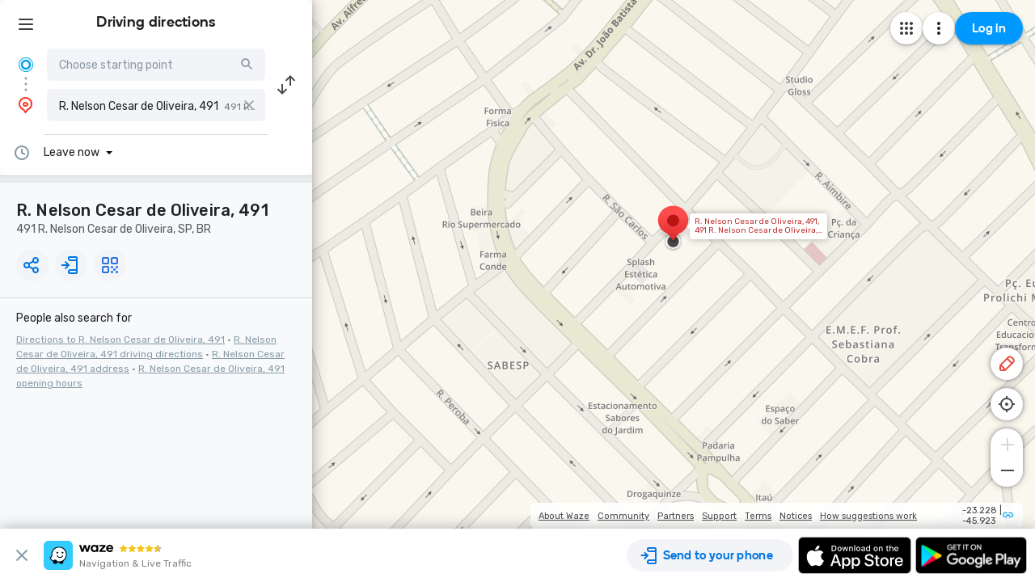

--- FILE ---
content_type: text/html; charset=utf-8
request_url: https://www.google.com/recaptcha/enterprise/anchor?ar=1&k=6LcObp8qAAAAAN7PXkfwsM7EivOr45jR9BZixUx8&co=aHR0cHM6Ly93d3cud2F6ZS5jb206NDQz&hl=en&v=PoyoqOPhxBO7pBk68S4YbpHZ&size=invisible&badge=bottomleft&anchor-ms=20000&execute-ms=30000&cb=tvvrs51inyze
body_size: 48708
content:
<!DOCTYPE HTML><html dir="ltr" lang="en"><head><meta http-equiv="Content-Type" content="text/html; charset=UTF-8">
<meta http-equiv="X-UA-Compatible" content="IE=edge">
<title>reCAPTCHA</title>
<style type="text/css">
/* cyrillic-ext */
@font-face {
  font-family: 'Roboto';
  font-style: normal;
  font-weight: 400;
  font-stretch: 100%;
  src: url(//fonts.gstatic.com/s/roboto/v48/KFO7CnqEu92Fr1ME7kSn66aGLdTylUAMa3GUBHMdazTgWw.woff2) format('woff2');
  unicode-range: U+0460-052F, U+1C80-1C8A, U+20B4, U+2DE0-2DFF, U+A640-A69F, U+FE2E-FE2F;
}
/* cyrillic */
@font-face {
  font-family: 'Roboto';
  font-style: normal;
  font-weight: 400;
  font-stretch: 100%;
  src: url(//fonts.gstatic.com/s/roboto/v48/KFO7CnqEu92Fr1ME7kSn66aGLdTylUAMa3iUBHMdazTgWw.woff2) format('woff2');
  unicode-range: U+0301, U+0400-045F, U+0490-0491, U+04B0-04B1, U+2116;
}
/* greek-ext */
@font-face {
  font-family: 'Roboto';
  font-style: normal;
  font-weight: 400;
  font-stretch: 100%;
  src: url(//fonts.gstatic.com/s/roboto/v48/KFO7CnqEu92Fr1ME7kSn66aGLdTylUAMa3CUBHMdazTgWw.woff2) format('woff2');
  unicode-range: U+1F00-1FFF;
}
/* greek */
@font-face {
  font-family: 'Roboto';
  font-style: normal;
  font-weight: 400;
  font-stretch: 100%;
  src: url(//fonts.gstatic.com/s/roboto/v48/KFO7CnqEu92Fr1ME7kSn66aGLdTylUAMa3-UBHMdazTgWw.woff2) format('woff2');
  unicode-range: U+0370-0377, U+037A-037F, U+0384-038A, U+038C, U+038E-03A1, U+03A3-03FF;
}
/* math */
@font-face {
  font-family: 'Roboto';
  font-style: normal;
  font-weight: 400;
  font-stretch: 100%;
  src: url(//fonts.gstatic.com/s/roboto/v48/KFO7CnqEu92Fr1ME7kSn66aGLdTylUAMawCUBHMdazTgWw.woff2) format('woff2');
  unicode-range: U+0302-0303, U+0305, U+0307-0308, U+0310, U+0312, U+0315, U+031A, U+0326-0327, U+032C, U+032F-0330, U+0332-0333, U+0338, U+033A, U+0346, U+034D, U+0391-03A1, U+03A3-03A9, U+03B1-03C9, U+03D1, U+03D5-03D6, U+03F0-03F1, U+03F4-03F5, U+2016-2017, U+2034-2038, U+203C, U+2040, U+2043, U+2047, U+2050, U+2057, U+205F, U+2070-2071, U+2074-208E, U+2090-209C, U+20D0-20DC, U+20E1, U+20E5-20EF, U+2100-2112, U+2114-2115, U+2117-2121, U+2123-214F, U+2190, U+2192, U+2194-21AE, U+21B0-21E5, U+21F1-21F2, U+21F4-2211, U+2213-2214, U+2216-22FF, U+2308-230B, U+2310, U+2319, U+231C-2321, U+2336-237A, U+237C, U+2395, U+239B-23B7, U+23D0, U+23DC-23E1, U+2474-2475, U+25AF, U+25B3, U+25B7, U+25BD, U+25C1, U+25CA, U+25CC, U+25FB, U+266D-266F, U+27C0-27FF, U+2900-2AFF, U+2B0E-2B11, U+2B30-2B4C, U+2BFE, U+3030, U+FF5B, U+FF5D, U+1D400-1D7FF, U+1EE00-1EEFF;
}
/* symbols */
@font-face {
  font-family: 'Roboto';
  font-style: normal;
  font-weight: 400;
  font-stretch: 100%;
  src: url(//fonts.gstatic.com/s/roboto/v48/KFO7CnqEu92Fr1ME7kSn66aGLdTylUAMaxKUBHMdazTgWw.woff2) format('woff2');
  unicode-range: U+0001-000C, U+000E-001F, U+007F-009F, U+20DD-20E0, U+20E2-20E4, U+2150-218F, U+2190, U+2192, U+2194-2199, U+21AF, U+21E6-21F0, U+21F3, U+2218-2219, U+2299, U+22C4-22C6, U+2300-243F, U+2440-244A, U+2460-24FF, U+25A0-27BF, U+2800-28FF, U+2921-2922, U+2981, U+29BF, U+29EB, U+2B00-2BFF, U+4DC0-4DFF, U+FFF9-FFFB, U+10140-1018E, U+10190-1019C, U+101A0, U+101D0-101FD, U+102E0-102FB, U+10E60-10E7E, U+1D2C0-1D2D3, U+1D2E0-1D37F, U+1F000-1F0FF, U+1F100-1F1AD, U+1F1E6-1F1FF, U+1F30D-1F30F, U+1F315, U+1F31C, U+1F31E, U+1F320-1F32C, U+1F336, U+1F378, U+1F37D, U+1F382, U+1F393-1F39F, U+1F3A7-1F3A8, U+1F3AC-1F3AF, U+1F3C2, U+1F3C4-1F3C6, U+1F3CA-1F3CE, U+1F3D4-1F3E0, U+1F3ED, U+1F3F1-1F3F3, U+1F3F5-1F3F7, U+1F408, U+1F415, U+1F41F, U+1F426, U+1F43F, U+1F441-1F442, U+1F444, U+1F446-1F449, U+1F44C-1F44E, U+1F453, U+1F46A, U+1F47D, U+1F4A3, U+1F4B0, U+1F4B3, U+1F4B9, U+1F4BB, U+1F4BF, U+1F4C8-1F4CB, U+1F4D6, U+1F4DA, U+1F4DF, U+1F4E3-1F4E6, U+1F4EA-1F4ED, U+1F4F7, U+1F4F9-1F4FB, U+1F4FD-1F4FE, U+1F503, U+1F507-1F50B, U+1F50D, U+1F512-1F513, U+1F53E-1F54A, U+1F54F-1F5FA, U+1F610, U+1F650-1F67F, U+1F687, U+1F68D, U+1F691, U+1F694, U+1F698, U+1F6AD, U+1F6B2, U+1F6B9-1F6BA, U+1F6BC, U+1F6C6-1F6CF, U+1F6D3-1F6D7, U+1F6E0-1F6EA, U+1F6F0-1F6F3, U+1F6F7-1F6FC, U+1F700-1F7FF, U+1F800-1F80B, U+1F810-1F847, U+1F850-1F859, U+1F860-1F887, U+1F890-1F8AD, U+1F8B0-1F8BB, U+1F8C0-1F8C1, U+1F900-1F90B, U+1F93B, U+1F946, U+1F984, U+1F996, U+1F9E9, U+1FA00-1FA6F, U+1FA70-1FA7C, U+1FA80-1FA89, U+1FA8F-1FAC6, U+1FACE-1FADC, U+1FADF-1FAE9, U+1FAF0-1FAF8, U+1FB00-1FBFF;
}
/* vietnamese */
@font-face {
  font-family: 'Roboto';
  font-style: normal;
  font-weight: 400;
  font-stretch: 100%;
  src: url(//fonts.gstatic.com/s/roboto/v48/KFO7CnqEu92Fr1ME7kSn66aGLdTylUAMa3OUBHMdazTgWw.woff2) format('woff2');
  unicode-range: U+0102-0103, U+0110-0111, U+0128-0129, U+0168-0169, U+01A0-01A1, U+01AF-01B0, U+0300-0301, U+0303-0304, U+0308-0309, U+0323, U+0329, U+1EA0-1EF9, U+20AB;
}
/* latin-ext */
@font-face {
  font-family: 'Roboto';
  font-style: normal;
  font-weight: 400;
  font-stretch: 100%;
  src: url(//fonts.gstatic.com/s/roboto/v48/KFO7CnqEu92Fr1ME7kSn66aGLdTylUAMa3KUBHMdazTgWw.woff2) format('woff2');
  unicode-range: U+0100-02BA, U+02BD-02C5, U+02C7-02CC, U+02CE-02D7, U+02DD-02FF, U+0304, U+0308, U+0329, U+1D00-1DBF, U+1E00-1E9F, U+1EF2-1EFF, U+2020, U+20A0-20AB, U+20AD-20C0, U+2113, U+2C60-2C7F, U+A720-A7FF;
}
/* latin */
@font-face {
  font-family: 'Roboto';
  font-style: normal;
  font-weight: 400;
  font-stretch: 100%;
  src: url(//fonts.gstatic.com/s/roboto/v48/KFO7CnqEu92Fr1ME7kSn66aGLdTylUAMa3yUBHMdazQ.woff2) format('woff2');
  unicode-range: U+0000-00FF, U+0131, U+0152-0153, U+02BB-02BC, U+02C6, U+02DA, U+02DC, U+0304, U+0308, U+0329, U+2000-206F, U+20AC, U+2122, U+2191, U+2193, U+2212, U+2215, U+FEFF, U+FFFD;
}
/* cyrillic-ext */
@font-face {
  font-family: 'Roboto';
  font-style: normal;
  font-weight: 500;
  font-stretch: 100%;
  src: url(//fonts.gstatic.com/s/roboto/v48/KFO7CnqEu92Fr1ME7kSn66aGLdTylUAMa3GUBHMdazTgWw.woff2) format('woff2');
  unicode-range: U+0460-052F, U+1C80-1C8A, U+20B4, U+2DE0-2DFF, U+A640-A69F, U+FE2E-FE2F;
}
/* cyrillic */
@font-face {
  font-family: 'Roboto';
  font-style: normal;
  font-weight: 500;
  font-stretch: 100%;
  src: url(//fonts.gstatic.com/s/roboto/v48/KFO7CnqEu92Fr1ME7kSn66aGLdTylUAMa3iUBHMdazTgWw.woff2) format('woff2');
  unicode-range: U+0301, U+0400-045F, U+0490-0491, U+04B0-04B1, U+2116;
}
/* greek-ext */
@font-face {
  font-family: 'Roboto';
  font-style: normal;
  font-weight: 500;
  font-stretch: 100%;
  src: url(//fonts.gstatic.com/s/roboto/v48/KFO7CnqEu92Fr1ME7kSn66aGLdTylUAMa3CUBHMdazTgWw.woff2) format('woff2');
  unicode-range: U+1F00-1FFF;
}
/* greek */
@font-face {
  font-family: 'Roboto';
  font-style: normal;
  font-weight: 500;
  font-stretch: 100%;
  src: url(//fonts.gstatic.com/s/roboto/v48/KFO7CnqEu92Fr1ME7kSn66aGLdTylUAMa3-UBHMdazTgWw.woff2) format('woff2');
  unicode-range: U+0370-0377, U+037A-037F, U+0384-038A, U+038C, U+038E-03A1, U+03A3-03FF;
}
/* math */
@font-face {
  font-family: 'Roboto';
  font-style: normal;
  font-weight: 500;
  font-stretch: 100%;
  src: url(//fonts.gstatic.com/s/roboto/v48/KFO7CnqEu92Fr1ME7kSn66aGLdTylUAMawCUBHMdazTgWw.woff2) format('woff2');
  unicode-range: U+0302-0303, U+0305, U+0307-0308, U+0310, U+0312, U+0315, U+031A, U+0326-0327, U+032C, U+032F-0330, U+0332-0333, U+0338, U+033A, U+0346, U+034D, U+0391-03A1, U+03A3-03A9, U+03B1-03C9, U+03D1, U+03D5-03D6, U+03F0-03F1, U+03F4-03F5, U+2016-2017, U+2034-2038, U+203C, U+2040, U+2043, U+2047, U+2050, U+2057, U+205F, U+2070-2071, U+2074-208E, U+2090-209C, U+20D0-20DC, U+20E1, U+20E5-20EF, U+2100-2112, U+2114-2115, U+2117-2121, U+2123-214F, U+2190, U+2192, U+2194-21AE, U+21B0-21E5, U+21F1-21F2, U+21F4-2211, U+2213-2214, U+2216-22FF, U+2308-230B, U+2310, U+2319, U+231C-2321, U+2336-237A, U+237C, U+2395, U+239B-23B7, U+23D0, U+23DC-23E1, U+2474-2475, U+25AF, U+25B3, U+25B7, U+25BD, U+25C1, U+25CA, U+25CC, U+25FB, U+266D-266F, U+27C0-27FF, U+2900-2AFF, U+2B0E-2B11, U+2B30-2B4C, U+2BFE, U+3030, U+FF5B, U+FF5D, U+1D400-1D7FF, U+1EE00-1EEFF;
}
/* symbols */
@font-face {
  font-family: 'Roboto';
  font-style: normal;
  font-weight: 500;
  font-stretch: 100%;
  src: url(//fonts.gstatic.com/s/roboto/v48/KFO7CnqEu92Fr1ME7kSn66aGLdTylUAMaxKUBHMdazTgWw.woff2) format('woff2');
  unicode-range: U+0001-000C, U+000E-001F, U+007F-009F, U+20DD-20E0, U+20E2-20E4, U+2150-218F, U+2190, U+2192, U+2194-2199, U+21AF, U+21E6-21F0, U+21F3, U+2218-2219, U+2299, U+22C4-22C6, U+2300-243F, U+2440-244A, U+2460-24FF, U+25A0-27BF, U+2800-28FF, U+2921-2922, U+2981, U+29BF, U+29EB, U+2B00-2BFF, U+4DC0-4DFF, U+FFF9-FFFB, U+10140-1018E, U+10190-1019C, U+101A0, U+101D0-101FD, U+102E0-102FB, U+10E60-10E7E, U+1D2C0-1D2D3, U+1D2E0-1D37F, U+1F000-1F0FF, U+1F100-1F1AD, U+1F1E6-1F1FF, U+1F30D-1F30F, U+1F315, U+1F31C, U+1F31E, U+1F320-1F32C, U+1F336, U+1F378, U+1F37D, U+1F382, U+1F393-1F39F, U+1F3A7-1F3A8, U+1F3AC-1F3AF, U+1F3C2, U+1F3C4-1F3C6, U+1F3CA-1F3CE, U+1F3D4-1F3E0, U+1F3ED, U+1F3F1-1F3F3, U+1F3F5-1F3F7, U+1F408, U+1F415, U+1F41F, U+1F426, U+1F43F, U+1F441-1F442, U+1F444, U+1F446-1F449, U+1F44C-1F44E, U+1F453, U+1F46A, U+1F47D, U+1F4A3, U+1F4B0, U+1F4B3, U+1F4B9, U+1F4BB, U+1F4BF, U+1F4C8-1F4CB, U+1F4D6, U+1F4DA, U+1F4DF, U+1F4E3-1F4E6, U+1F4EA-1F4ED, U+1F4F7, U+1F4F9-1F4FB, U+1F4FD-1F4FE, U+1F503, U+1F507-1F50B, U+1F50D, U+1F512-1F513, U+1F53E-1F54A, U+1F54F-1F5FA, U+1F610, U+1F650-1F67F, U+1F687, U+1F68D, U+1F691, U+1F694, U+1F698, U+1F6AD, U+1F6B2, U+1F6B9-1F6BA, U+1F6BC, U+1F6C6-1F6CF, U+1F6D3-1F6D7, U+1F6E0-1F6EA, U+1F6F0-1F6F3, U+1F6F7-1F6FC, U+1F700-1F7FF, U+1F800-1F80B, U+1F810-1F847, U+1F850-1F859, U+1F860-1F887, U+1F890-1F8AD, U+1F8B0-1F8BB, U+1F8C0-1F8C1, U+1F900-1F90B, U+1F93B, U+1F946, U+1F984, U+1F996, U+1F9E9, U+1FA00-1FA6F, U+1FA70-1FA7C, U+1FA80-1FA89, U+1FA8F-1FAC6, U+1FACE-1FADC, U+1FADF-1FAE9, U+1FAF0-1FAF8, U+1FB00-1FBFF;
}
/* vietnamese */
@font-face {
  font-family: 'Roboto';
  font-style: normal;
  font-weight: 500;
  font-stretch: 100%;
  src: url(//fonts.gstatic.com/s/roboto/v48/KFO7CnqEu92Fr1ME7kSn66aGLdTylUAMa3OUBHMdazTgWw.woff2) format('woff2');
  unicode-range: U+0102-0103, U+0110-0111, U+0128-0129, U+0168-0169, U+01A0-01A1, U+01AF-01B0, U+0300-0301, U+0303-0304, U+0308-0309, U+0323, U+0329, U+1EA0-1EF9, U+20AB;
}
/* latin-ext */
@font-face {
  font-family: 'Roboto';
  font-style: normal;
  font-weight: 500;
  font-stretch: 100%;
  src: url(//fonts.gstatic.com/s/roboto/v48/KFO7CnqEu92Fr1ME7kSn66aGLdTylUAMa3KUBHMdazTgWw.woff2) format('woff2');
  unicode-range: U+0100-02BA, U+02BD-02C5, U+02C7-02CC, U+02CE-02D7, U+02DD-02FF, U+0304, U+0308, U+0329, U+1D00-1DBF, U+1E00-1E9F, U+1EF2-1EFF, U+2020, U+20A0-20AB, U+20AD-20C0, U+2113, U+2C60-2C7F, U+A720-A7FF;
}
/* latin */
@font-face {
  font-family: 'Roboto';
  font-style: normal;
  font-weight: 500;
  font-stretch: 100%;
  src: url(//fonts.gstatic.com/s/roboto/v48/KFO7CnqEu92Fr1ME7kSn66aGLdTylUAMa3yUBHMdazQ.woff2) format('woff2');
  unicode-range: U+0000-00FF, U+0131, U+0152-0153, U+02BB-02BC, U+02C6, U+02DA, U+02DC, U+0304, U+0308, U+0329, U+2000-206F, U+20AC, U+2122, U+2191, U+2193, U+2212, U+2215, U+FEFF, U+FFFD;
}
/* cyrillic-ext */
@font-face {
  font-family: 'Roboto';
  font-style: normal;
  font-weight: 900;
  font-stretch: 100%;
  src: url(//fonts.gstatic.com/s/roboto/v48/KFO7CnqEu92Fr1ME7kSn66aGLdTylUAMa3GUBHMdazTgWw.woff2) format('woff2');
  unicode-range: U+0460-052F, U+1C80-1C8A, U+20B4, U+2DE0-2DFF, U+A640-A69F, U+FE2E-FE2F;
}
/* cyrillic */
@font-face {
  font-family: 'Roboto';
  font-style: normal;
  font-weight: 900;
  font-stretch: 100%;
  src: url(//fonts.gstatic.com/s/roboto/v48/KFO7CnqEu92Fr1ME7kSn66aGLdTylUAMa3iUBHMdazTgWw.woff2) format('woff2');
  unicode-range: U+0301, U+0400-045F, U+0490-0491, U+04B0-04B1, U+2116;
}
/* greek-ext */
@font-face {
  font-family: 'Roboto';
  font-style: normal;
  font-weight: 900;
  font-stretch: 100%;
  src: url(//fonts.gstatic.com/s/roboto/v48/KFO7CnqEu92Fr1ME7kSn66aGLdTylUAMa3CUBHMdazTgWw.woff2) format('woff2');
  unicode-range: U+1F00-1FFF;
}
/* greek */
@font-face {
  font-family: 'Roboto';
  font-style: normal;
  font-weight: 900;
  font-stretch: 100%;
  src: url(//fonts.gstatic.com/s/roboto/v48/KFO7CnqEu92Fr1ME7kSn66aGLdTylUAMa3-UBHMdazTgWw.woff2) format('woff2');
  unicode-range: U+0370-0377, U+037A-037F, U+0384-038A, U+038C, U+038E-03A1, U+03A3-03FF;
}
/* math */
@font-face {
  font-family: 'Roboto';
  font-style: normal;
  font-weight: 900;
  font-stretch: 100%;
  src: url(//fonts.gstatic.com/s/roboto/v48/KFO7CnqEu92Fr1ME7kSn66aGLdTylUAMawCUBHMdazTgWw.woff2) format('woff2');
  unicode-range: U+0302-0303, U+0305, U+0307-0308, U+0310, U+0312, U+0315, U+031A, U+0326-0327, U+032C, U+032F-0330, U+0332-0333, U+0338, U+033A, U+0346, U+034D, U+0391-03A1, U+03A3-03A9, U+03B1-03C9, U+03D1, U+03D5-03D6, U+03F0-03F1, U+03F4-03F5, U+2016-2017, U+2034-2038, U+203C, U+2040, U+2043, U+2047, U+2050, U+2057, U+205F, U+2070-2071, U+2074-208E, U+2090-209C, U+20D0-20DC, U+20E1, U+20E5-20EF, U+2100-2112, U+2114-2115, U+2117-2121, U+2123-214F, U+2190, U+2192, U+2194-21AE, U+21B0-21E5, U+21F1-21F2, U+21F4-2211, U+2213-2214, U+2216-22FF, U+2308-230B, U+2310, U+2319, U+231C-2321, U+2336-237A, U+237C, U+2395, U+239B-23B7, U+23D0, U+23DC-23E1, U+2474-2475, U+25AF, U+25B3, U+25B7, U+25BD, U+25C1, U+25CA, U+25CC, U+25FB, U+266D-266F, U+27C0-27FF, U+2900-2AFF, U+2B0E-2B11, U+2B30-2B4C, U+2BFE, U+3030, U+FF5B, U+FF5D, U+1D400-1D7FF, U+1EE00-1EEFF;
}
/* symbols */
@font-face {
  font-family: 'Roboto';
  font-style: normal;
  font-weight: 900;
  font-stretch: 100%;
  src: url(//fonts.gstatic.com/s/roboto/v48/KFO7CnqEu92Fr1ME7kSn66aGLdTylUAMaxKUBHMdazTgWw.woff2) format('woff2');
  unicode-range: U+0001-000C, U+000E-001F, U+007F-009F, U+20DD-20E0, U+20E2-20E4, U+2150-218F, U+2190, U+2192, U+2194-2199, U+21AF, U+21E6-21F0, U+21F3, U+2218-2219, U+2299, U+22C4-22C6, U+2300-243F, U+2440-244A, U+2460-24FF, U+25A0-27BF, U+2800-28FF, U+2921-2922, U+2981, U+29BF, U+29EB, U+2B00-2BFF, U+4DC0-4DFF, U+FFF9-FFFB, U+10140-1018E, U+10190-1019C, U+101A0, U+101D0-101FD, U+102E0-102FB, U+10E60-10E7E, U+1D2C0-1D2D3, U+1D2E0-1D37F, U+1F000-1F0FF, U+1F100-1F1AD, U+1F1E6-1F1FF, U+1F30D-1F30F, U+1F315, U+1F31C, U+1F31E, U+1F320-1F32C, U+1F336, U+1F378, U+1F37D, U+1F382, U+1F393-1F39F, U+1F3A7-1F3A8, U+1F3AC-1F3AF, U+1F3C2, U+1F3C4-1F3C6, U+1F3CA-1F3CE, U+1F3D4-1F3E0, U+1F3ED, U+1F3F1-1F3F3, U+1F3F5-1F3F7, U+1F408, U+1F415, U+1F41F, U+1F426, U+1F43F, U+1F441-1F442, U+1F444, U+1F446-1F449, U+1F44C-1F44E, U+1F453, U+1F46A, U+1F47D, U+1F4A3, U+1F4B0, U+1F4B3, U+1F4B9, U+1F4BB, U+1F4BF, U+1F4C8-1F4CB, U+1F4D6, U+1F4DA, U+1F4DF, U+1F4E3-1F4E6, U+1F4EA-1F4ED, U+1F4F7, U+1F4F9-1F4FB, U+1F4FD-1F4FE, U+1F503, U+1F507-1F50B, U+1F50D, U+1F512-1F513, U+1F53E-1F54A, U+1F54F-1F5FA, U+1F610, U+1F650-1F67F, U+1F687, U+1F68D, U+1F691, U+1F694, U+1F698, U+1F6AD, U+1F6B2, U+1F6B9-1F6BA, U+1F6BC, U+1F6C6-1F6CF, U+1F6D3-1F6D7, U+1F6E0-1F6EA, U+1F6F0-1F6F3, U+1F6F7-1F6FC, U+1F700-1F7FF, U+1F800-1F80B, U+1F810-1F847, U+1F850-1F859, U+1F860-1F887, U+1F890-1F8AD, U+1F8B0-1F8BB, U+1F8C0-1F8C1, U+1F900-1F90B, U+1F93B, U+1F946, U+1F984, U+1F996, U+1F9E9, U+1FA00-1FA6F, U+1FA70-1FA7C, U+1FA80-1FA89, U+1FA8F-1FAC6, U+1FACE-1FADC, U+1FADF-1FAE9, U+1FAF0-1FAF8, U+1FB00-1FBFF;
}
/* vietnamese */
@font-face {
  font-family: 'Roboto';
  font-style: normal;
  font-weight: 900;
  font-stretch: 100%;
  src: url(//fonts.gstatic.com/s/roboto/v48/KFO7CnqEu92Fr1ME7kSn66aGLdTylUAMa3OUBHMdazTgWw.woff2) format('woff2');
  unicode-range: U+0102-0103, U+0110-0111, U+0128-0129, U+0168-0169, U+01A0-01A1, U+01AF-01B0, U+0300-0301, U+0303-0304, U+0308-0309, U+0323, U+0329, U+1EA0-1EF9, U+20AB;
}
/* latin-ext */
@font-face {
  font-family: 'Roboto';
  font-style: normal;
  font-weight: 900;
  font-stretch: 100%;
  src: url(//fonts.gstatic.com/s/roboto/v48/KFO7CnqEu92Fr1ME7kSn66aGLdTylUAMa3KUBHMdazTgWw.woff2) format('woff2');
  unicode-range: U+0100-02BA, U+02BD-02C5, U+02C7-02CC, U+02CE-02D7, U+02DD-02FF, U+0304, U+0308, U+0329, U+1D00-1DBF, U+1E00-1E9F, U+1EF2-1EFF, U+2020, U+20A0-20AB, U+20AD-20C0, U+2113, U+2C60-2C7F, U+A720-A7FF;
}
/* latin */
@font-face {
  font-family: 'Roboto';
  font-style: normal;
  font-weight: 900;
  font-stretch: 100%;
  src: url(//fonts.gstatic.com/s/roboto/v48/KFO7CnqEu92Fr1ME7kSn66aGLdTylUAMa3yUBHMdazQ.woff2) format('woff2');
  unicode-range: U+0000-00FF, U+0131, U+0152-0153, U+02BB-02BC, U+02C6, U+02DA, U+02DC, U+0304, U+0308, U+0329, U+2000-206F, U+20AC, U+2122, U+2191, U+2193, U+2212, U+2215, U+FEFF, U+FFFD;
}

</style>
<link rel="stylesheet" type="text/css" href="https://www.gstatic.com/recaptcha/releases/PoyoqOPhxBO7pBk68S4YbpHZ/styles__ltr.css">
<script nonce="Wg3VfCz4vHgKDhDP4MFqKA" type="text/javascript">window['__recaptcha_api'] = 'https://www.google.com/recaptcha/enterprise/';</script>
<script type="text/javascript" src="https://www.gstatic.com/recaptcha/releases/PoyoqOPhxBO7pBk68S4YbpHZ/recaptcha__en.js" nonce="Wg3VfCz4vHgKDhDP4MFqKA">
      
    </script></head>
<body><div id="rc-anchor-alert" class="rc-anchor-alert"></div>
<input type="hidden" id="recaptcha-token" value="[base64]">
<script type="text/javascript" nonce="Wg3VfCz4vHgKDhDP4MFqKA">
      recaptcha.anchor.Main.init("[\x22ainput\x22,[\x22bgdata\x22,\x22\x22,\[base64]/[base64]/[base64]/[base64]/[base64]/[base64]/[base64]/[base64]/[base64]/[base64]\\u003d\x22,\[base64]\\u003d\\u003d\x22,\x22wo5WIsKyw4Fqw5vDkHBuw5tqRMKoRzxIwrTCrsO+WMObwrwGCRQbGcKNGU/DnSFtwqrDpsO3J2jCkDzCg8OLDsKHbMK5TsOIwqzCnV4ywo8AwrPDhErCgsOvHMOSwozDlcO4w7YWwpV6w4QjPhXCvMKqNcKgK8OTUk3Dk0fDqMKZw4/Dr1IZwodBw5vDn8OwwrZ2wo3CkMKcVcKYT8K/[base64]/CsOXUsOGUWXCgcK0w4HDvDjCk8KqwpMZwpvCmcKLwojClF5qwqPDsMOHBMOWZMOhOcOWEsOEw7FZwrnCrsOcw4/[base64]/ClGIfwpHCp8KUwr3ClCvDs8OPw7PDocONwoZQwoddHMKfwp7DrcKBI8OvFcO0wqvCssO2EE3CqAzDjFnCsMOrw51jCmZ6H8OnwpgPMMKSwovDmMOYbAHDgcOLXcOFwqTCqMKWdcKKKTg/[base64]/Cn8OuwqhBKcKbwqbDr8OdbcOgf8KfwobCkMKFwp7Dpyxyw7XCpcKbWsKzVsKCYcKhG2HCiWXDlMOMCcOBOCgdwo5FwpjCv0bDtlcPCMKOFn7Cj2srwro8MFbDuSnClVXCkW/[base64]/wo/[base64]/Cj8KNw6PDuxDDmWbCtsKIwqddBMOfXMOlw6nDmTTDsAl5wp7DmMKnecOFw6zDiMO3w4JUMcOfw7bDuMOnB8KmwqhgMsOeaAvDlcKMw73CsBEnw5bDncKnTUPDlFXDmcKew6ozwpobYMK5w6ZOTMOFZznCrcKJITjCrkPDhBsYRsO+ShXDpV/CuS/Dll/CpybDkH8rTsOQVMKWwr/Cm8KtwqnCmFjDnEvDshPDhcKBw4leOR/Dg2HCsk7CpMORK8O2w4wkwoN2R8OAazRPwp5QFEcJw7DClMOyWsK8EjDCuFjDtsOzw7bDjBFBwprDq1XDsVsKEQrDlFkDUQPCssOKUMObw6I+woMCw7MrWzF5KEnCgcKMw4PCpWNHw7rCp2LDkQfCosO/w7waGTILGsKow5bDr8KqQcOkw5ZjwrMRwphiHcKyw6lyw5ccwo0dBMOTJxN3RsKlwp41wqXDjcKCwrg0w7jDgQ7Drj/CvcODHXRcD8O+T8KCPVZNw7F3wo10w7E/[base64]/[base64]/ChMKHw4rCrsKDw5nCqsKVwrd4TCQ0wrTDvHvChh9PRMKscsKTwovCv8O+w6UKw4TCg8K/[base64]/DuWbCsH7DmCXCtwkjBcOhCVteE0wqwrJgJMOPw6cLYMKNRiUwVVbDoA3Dl8KnaybCowEyHcK1N0HDu8OAb0LDssOQQ8OjLAA9w4fCvMKhfTXCksKpLGXDphgwwqN6woxVwrY8wqEGwpcdRXzCo3/[base64]/DpGjChyRcwoEHBTI7LGNhw7YVVMKiwpPDqmXCm8OFCkLDpCTCuCXCsXt6TxwabzUDw65FScKQWMOhw41xWCzCj8Obw5XDnETCqcOSSjZyCDPCvsKewpsaw7wGworDqFdgTsK8TsKfaHPDr0kwwozDicOJwr8pwrVqJcOTw7Zpw7Uiw5sxFMKww6zDtsOjXsO/[base64]/[base64]/Cv2vClTHDjcO6BwTCiwHCjypGw6glBg3Ck8K1w440MMO2w7fDiFDCmlfDhjVsWMKTXMK6bMOvKwo1QVV/wqA2wrzDoRV8C8OSw6zDnsKMwpJNCcO0HcOUw4wewolhFcODw77Cni3CuCTDtsOqTCLDqsKYA8Knwr3DtF0aBGLDiS3CvcOuw75yI8KKAsK0wrBkwpxRbwnCrsO/IsOeGgFdw6PDjVpbw6ZYbWHCnzRbw7k4wpd3w4RPYiHCniTCicKuw73CnMOhw7PCqALCp8KzwpNdw71Mw6UJIsKQScOAfcKUXD/[base64]/DrMO3wp3CkiMWw5jCg8KLwpvCp8KddsKiBlbCvsOJwpLChcKYwoUXw6LCqXgyV0Vbw6TDj8KEPxkCHsKIw7plShrCpcODDx3Cskp0w6ITwqd6w41/EQgqw5LCssK/S2LDihIxwqrChDhba8K4wqTCqMKuw7Jhw6pSfMOxMmnCnxbDjVEbP8KYw6ktwpnDhmxMw4huCcKFw4zCusKUNhjDik90wq/CjVZowrJJanzDhCDCgcKiw4XChiTCriHDjAFUdcKjwojCvsOFw7TCpH4Ewr3DmsOOWXrCjsO0w5DDscODShBWwpTChDFTJgw2woHDo8O+wrDCmnhkFGjDhSPDg8KwK8KjPSNPwrLDrMOmO8KUwq4+w7Jgw47Cj1LCnEoxGwrDssKudcKow54aw5nDjV/DmEU5wpXCuljCmMKOJHQcMyBoak7DrX9cwr7ClGPDncOPwqnDiDHDssKgR8OWwoHCmMOoC8OmKxvDkwg0dsOrEh/DmcOCHcKTCMK5w4HCn8KywqsNwpnCh0jCliluS15qSG/[base64]/CkVvDrCfCnknCg8OXAQlUbycewovDtCIaw6PCmcKdw5AcwoXCoMODTUdSw6Bzw6ZZYsKReXzCoFzCqcOiXnoRQlDDgcOkI33CkihAw6Mcwrk+AAxsDWDCvMO6Tj3CtMOmUcKXRcKhwptydMKDSkscw5XDn3/[base64]/w7EcW8OJwrHClgvCm8OLwrLDmsONRMOCUDPCmRTCgTPCl8K0wp7CscO0w7pAwqN0w5jDsFfCnMOWwofCmBTDjMKnPWYewrkQw5hFE8Kuwp4/IsKXw4zDqxDDjV/Drzc8wolEwpDDoxjDu8KRc8KQwovChsKQw4M5HTbDoyZUwqNewrFaw5xKw4l/O8KxGhrCqsOywp3CkcKgRERDwroXbG1Fwo/DgkvCgHQfH8OMWgLDi2bDhcKPwpDDs1Yew47CvcKRwqskfMOgwqbDgArCnnjDqTYFwofDjUfDtncvI8OrF8K0worDmSzDgSPCnsK3wqE8wp5xL8OQw6c1w4QJT8KSwpguD8OFe1tFN8K8G8ODdQhZw5c1wofCpsOKwpxJwrfCqB/[base64]/DpcK9GcOFT0vDm1V/KcKhwrjCoSwjw6rCuSvCrMOGS8K5P24JBMK7w6sww6wTdcO4W8OxDCLDqcKVaHEnwpLCt0RUPsOyw7bCncOPw6jDjMKpw7h7w4EJwrRBw7o3w4TCqAYzwp9LGFvCqcKBWsKrwp8Bw5/Cqwtww4ccw6zDiAbCrjHChcKQw4hRAsO5JsOOPwjCpMK2XsKMw6BNw6jCrRJwwpQnLWvDtjhhwoYgCBxPbUHCssO1worDtMOccg4GwoTDrGMzSsOtMjh2w6Z2wq/Cv0HCm0LDg2bChsORw4g6wqh/[base64]/w5hlwq9swodDecOcHgESXGA3w6AuEGjDncKQScO7wrvDvMK/w4RmORXCiE3DuUclTCHDvcKdLcK8w7ZpW8OqPcKSXsKLwp0eX30malnCo8Kvw7QSwpXCssKewroDwoBRw6J9OMKfw4wkW8KTw4IZW2rDlEZgcy7Ck2XDkw8yw77ChhjDi8KUw4/DgygQUsO0WWwTUsOjWsO7wo/DqMO2w6QVw43CscOAfUvDpG1Lw5zDiXYldMKYwp9Uwo7CtCfDh3h8bzUXw4bDgcOew7VDwpUKw53DisKdIAjDgcOhwoo/w5cBLsOzVVDCqMOnwrHChsO/woDDhz8Kw4HCmUY4wrJMAxfCscOQciVZWTswE8OtYsOHNXNQN8K2w7rDk05SwpInBHfDkTcBw4rCr1DDo8KqFUdDw4/[base64]/Cy3Cr8O/wrk8WhtDPcKGJAlCwoBSfsOWwpfCo8OaCcKhw4rDqMK5w6vCgRh2wq80woEdw6/DucOxTmTDh1DCg8KhOiUewoE0wpFWZsOjazsyw4bCr8Oow6pNNR49HsKyY8OwJcKPZGsmw6dJw7pYNsKresOmf8OGfsOUwrZZw7fChMKGw5bDt1g9HMORw7gow5fDlcKgwrs4wpoWIG1BE8Opw5Uswqw0SnTCq17DjMOGNTjDqcOSwq/CrgTDm3NcVBgRXxTChXTDisKsdS9IwpLDtcKiJwYPGMOmAnINwpJDw79qHcOpw77CmxwHwqAMFl/DgxPDksOTw5QsJcOnacOfwpE1VhTDo8KtwpLCiMKZwr/CpcOsdxbCgsOYE8KVw6tHJVlnegLCiMKKwrfDg8KVwpPCkjMqNiB1GjXDgMKdT8O1CcO7w7LDmsKFwqBDesKBTsKmw4nCmcOuwoLCr3lOZMKiNzMwOsK/w500TsKxd8KHw5fCncKuaQ4qPWDDusKyXsOcLxQWEVfCh8OAE0YKNT4Jw5lqw7QGBsOjwp91w7nCqwk5d3zCmMKOw7cYw6ooCgwEw4/DksKPOMKtSTfCksOYw5jCocKCw4bDhcK+wonCnC7Dg8K7w4Ikwq7Cp8KHCnLCigVWaMKIwovDt8KRwq5dw4RFesOqw7RdOcOdRcOCwr/DhzMDwrDDiMOZEMK3wrhpC39NwohLw5XCgsOvwrnCmU3Ct8OcRAPDgMOwwqHDukdRw6pPwrYodsKjw4UqwpDCvh07YxtZwoPDvmHCvywOwoZzwpXDs8KEGMKVwrIqw6NOWcOuw7t7wpAQw4TDkXbCtcKAw4J1PQpPw6hCMQ3CkGDDp3NzNx97w5JsBUh6wq0/[base64]/[base64]/[base64]/Cjz9aKcOSwoTDuD7DiSPCjBHCtMOvwoYLITrDuUrDuMK3fsOGw7YYw5Imw7LCiMO+woJKfjXCkhFFQygxwpXCn8KbTMOLw5DCjwdKwpMlNhXDtcOidcOKMMKmZMKiw6PCulVIwqDCjMOuwqhRwqLCrUDDtMKQN8O5w7pfwrHClDDCpWYOTwPCnMKPw4FMZWnCg0/DhsKPQUHDlAQYNDDDqDjDosOPw50JbhhtNcOdw4bClVRawp/[base64]/DisKqJzHDhsONwrPDpTPDocKLw4YoCsKVw5MaeiLDrsK1woLDmiTDiyPDk8ORGGjCjcOHfXPDo8Klw5Blwp/CmwhhwrDCsW7DhzHDhsObw7PDrWo+w4vDucKFw63DslPCpMKNw43DvMOXe8K0HA4ZMMOHR1R5H0Y7w7pVw5zDrTHCnyHDgcOrRFnDghjCoMKeKMO5wpPCtsOxw6QCw7bDvWvCpHgBFmkCwqPDiR/Di8K+w4TCsMKSK8O/w4cKJiRzwp4OPkZfEhZbGsOsE0nDosKxRlIMwpI9w7TDm8K1fcOtbHzCp2RBw6ErF2rCqnoXBcOnwoPDpjTCpEFYRMOteQh1wpHDlmIfw7s/TMKow7vCjsOZO8ORw6DClU/CvUBQw6FnwrzCl8Oowr9GKsKaw7DDocOWw4pyCMKoT8OlCVPCojPCgMKmw7xPZcKMNsOzw4UoKsKgw7HDjloiw4/DlDvDnS8uCS13wpcxeMKew6TDuBDDtcO/[base64]/[base64]/FMOBw5/Co1ozZH3CjDUpw79PwqnDjiDCvxYhwr3DqcKCw4A5wprCn2RELMObKx4Rwp9kQsKafg7Cj8K4eQfDpAMGwpRkTsO5JcOow419d8KYWHjDiE5awqguw654EHtkasKVV8KEwplzcsKpU8OFQQMIwo/DnATDvcKWwqNSaEdaYjc7w4vDksOew6XCscOGcV7DlEFhLsKUw6EpUMOhw6nCqTklw7jDsMKiATx7wokJW8OoBMKwwrRxOmvDmWFIa8ObDiTCosKsIMKpGFvDgl/Dl8OtXyNYw6FRwp3CjDDCoDTCrzbCh8O3wrbCrcKAEsO2w59lB8Ocw6IVwpNobcOiKxTDiCIlwqPCvcKWw73DhzjCphLCqUpwGsOUO8KXTS/CksObw59Ww7M/QgjCkzzCk8Oxwq7CiMKmwpXDuMOZwpLCr2jDshArBwzCvANHw4jDsMO3InsSMAhpw6rChcObw4EdG8OzB8OKMGMGwqnDgMOTworCv8KXQg7CqsKDw65QwqDCijcwJcKaw4dwLUbDr8KsMcOkPUvCr2IHbG1sacKcQcOfwqQKKcKBwo/CuSxGw4LCvMO5w7TDn8OEwpHCl8KLYMK3YMO/w45edMKHw6ADNsOSw5nDucKqScKDwqEkJ8KQw4o9w4fCr8KSMcKVNQLDmisVTMKkw5s7wqJ9w59lw59hw7jCpAB/BcKvKsO7w5oCwozDrsKNF8OMZTvCv8Kcw5PCgcO3w7syMcOaw6nDogggAcKowpgdf0diSsOewqxsFDFpwpEGwq1swoXCvsK6w4tyw4pAw5HCnXtmbMK5w7fCv8K7w4bDnybCtMKDE0gMw7cxbcKGw4UAKl/DjFXCkQZewqPDnRXCoHDCicK7asOuwpNnwrzCk3vCtlvDtcKBD3PDv8OyYcOFw6TDqlUwIHXCiMKKemDCrys/w7vCp8OrWGvDs8Kdw50RwqYcN8KCIcK2PVfCuXLChhUsw50POXDCscKnw47CnsO3wqHCl8OZw4MywrNmwpzCocKYwp/[base64]/Dt8K1w5JCw6bCoMOhwoAQw4YkeXUiw5UOFcOsT8OeOcKEw5EJw6gSw53CoRDDqMKia8Kgw7LDpcKMw4pMf0PCgBfCmsO2wrbDnyZBaSN4woRwFsKVw6lnV8OOwqBHwr8Tf8O3KhdgwpnDq8K8DMOew6BuODLDmBnCqz/[base64]/ChsOsRiYvQCAXw5/Chw9JwoDDmjJxDMKRwoN/ZMOLw6nCjHnDssORwo3DmlliJArDsMK5KXHDjGZFBWjDhcO2wqHDqsOHwovChhzCssKbGB/Ck8K3wrYNw6XDpE5Iw55EMcKEZcO5wpDDn8KnXmVJw6rDkzICLSQjeMK0w7xhVcKHwoXCq1zDphVSLsKTRQHCgMKqwp/DksKLwq/Dq2t1YAoOTiU9OsK7w7NFbHTDjsKCLcObfBzCpwnCvTbCp8Kkw7DCqAvDscKGwqHCjMOgF8OvH8O2K0PCh1g/YcKaw4HDlcKwwrXDgcKLwrtdwoFxw5LDrcKeWcKawr3CtmLCgsOXUn3DnMOSwrwwJC7CmcKiIMOXI8Kdw6HCj8O4ZxnCg3jCoMKmw7FhwrxRw7lCL20JKjdIwrrCo0PDhytlEy1SwptwZlFyQsO7F0EKw7MAMX01w6x1KMKsWsKlJTPDgkrDvMK2w47CrG/ChMOrOjQoLEDCkcO9w57DjcK+ZcOreMOKwqrCh1/Du8OeKE7CusOmL8OOwqbDkMO5GQPChgHDv2LDqsO+fcO3OcOJZMK3wqwVT8K0wqnCpcORBi/CtCIJwpHCvmlxwpJ2w5vDjMKOw4wUcsOgwofCnxHDtk7Dh8ORJ39wJMO/w5jDqcOFMm96wpHChsKXw587N8O+w6fDlW5+w4rCnRdtwr/Dux4YwpUMFsKZwrMmw6RKVsOifkfCpSpIRMKVwoLClsOAw53CvMOQw4YxYQrChMO2wpfCkypLfMKEw7NhUsOnw7lKTMOpw5/DoRZaw69EwqbCrnhgX8OKwr3DrcODMcK1wqLDicKoXsOewpfCvwlyXisgVjXCqcObwrNjdsOYUhxyw47Dvn/DsTrDpVobR8Kzw5MBdMOtwpA/w4/DqMO3OlzDksO/W33DozLCmcKFEsKdw7/[base64]/CnsONwqohYB9/w7/CvQh0wofCjcKHLsO5wrQ7w5Jswpp+wo9NwojDn0jCp3bDuRLDoVrDrxtqNMOMCcKQeErDoD7Dsh0hIsKnwp3CnMK/[base64]/[base64]/CrcOlw7shB8OJwqzCtcKHdcK6RQXDpcO0wrDChBfDuy/[base64]/CisOiw5fDmmDDgcK0wohtL8KDTXh9Cj9QwpHDt3/CrMO9WcO2wqYsw5liw4dFU2PCrEVsLkpkf1nCvzfDvcOMwoJ8wpnChMOgecKGw7oIwo/DjmPDqgLDgAtEfHciK8O1NShewpXCqXRCBMOXw6FeGkHDriBiwpAJwrRnNCLDgD4pw4fDgsKYw4FuM8OSwpwCNmDCkg9RBgMBwoLCkMOlTGE1wo/[base64]/DjS3Cs8KQJjnDkMOQw4XCpwIBKMO5wq48bmwSfcOVwozDiwrCsHwXwpAIacKCSh0XwqTDoMOJQnoiWCLCs8OJTl7CpHHCnsK5QsKHQmE4w51SZsKSw7bCrxNqfMOhG8KLbVPCncKnw4lEwo3CkSTDvMKMwpVEbTYBwpDDrsK0wrYyw7ctBMKKeDNTw53DisOUG1LDqC/CugBfbMONw4d/CMONRFpdw6XDniZKQcKyS8OowoXDn8OEMcK/[base64]/Dv8KwwofDhcKYwplxP8O9wobDuQQZWW/DmD9lwqFqwoAqwpnCpGjCncOhw5rDhHNdwobCt8OXOnzCjcORw6oHwq3CiG9Tw4htw4JZw5dOw5HDm8KqU8OowqA/woZZBsKyLMObWCDCmHbDm8O4LMKndcKCwppTw7N2DsOkw714wptTw4kWGcKew6jCoMOUcn04w5UWworDgcOYN8O1w77CiMKwwptWwpzDi8K+wrDDvMOxF1QVwqtuw4QDBxccw7FBJcKML8OvwplwwrVIwq7DtMKswrs/AsK4wpTCnMK3OW7DncKyajFiw5N7GxzCisOON8KiwrXDhcKiwrnDswRswpjCpMK/w7lIw7/DpWPCrcO+wrjCuMKGwoEWExjClE5yKcO7RsK6LMK8OcO8WcOpw7xZABfDlsKRcMOUfnFqScKzw64Nw6/Cg8KowqMYw7XDg8Omw5fDvBJ3QRYaUBRlKzfDscO/w7HCn8OXQg50DzXCjsK1YERUw6ITamlBwr4JaDdKBMODw7vCiiEpccOARMOwUcKdw7Bxw4PDrUx6w6/CrMOSPsKXF8KZL8O9wp4iZD3CunvCncKRYsO5Ax/[base64]/DgcO2w4nCg8Kww71kcSBJwovDqGo3SVDCkg8Bwp9XwpDDrCl6woAIMSVGwr0UwpjDlcKyw7fDki10wrp5D8K2w5cONMKJwrDCh8KCZ8Kkw74NcHcbw7XCvMOLShfDncKCwpBWw7vDvlMNwqNpNsK/worCkcK8IMKUMG7Cmy1PUlHCkMKLFX/DnVbDnMO5wpLDj8KuwqEZbhjCn3fCrV4dwqpaZMKvMsKiWWjDsMK6wr8kwqlDdU/CplDCrcK/[base64]/CsEHDhcKJb1Y4wp9xwr7Dv0LCtsO2woDCk8K1wrvCvcKXwqFoQ8KsLkB/wocrWFhVw7A9w63Cg8Oqw7cwD8KYbcKAGcK2KxTCkGvDlkArw4zCqsKwaBUFAX/[base64]/[base64]/[base64]/w6EwKyDDvMOZwpQ7E8KcXsODNU/DlsKLw6hnGmxgQxXCrDrDp8O6EizDkmBaw7TCmRDDsRnCk8KfIEzCvVjCjMOPUkcywokkwps/PMOWbndfw7nCtVPDhMKcK3/[base64]/Dn0E8ZBvDq3QqwpHCiDzDmDE1wr0XMMOkwprDtcOOw5bCqcONM3/DnAwDw7zCt8OLdsOlw5E9w7PDmU/DrWXDhHnCsgUYYMOeTl/DpxBuw47DsyQ9wr57w6g+K13Dr8O8DcK6dcOFC8OcTMKEMcOFdA4PFsK6XsKzV2cTwqvCoQHCuCrCpBHCiRPDr2NfwqUiGsOjE3lSwoTCvhhlBxnCn2Mpw7XDp03DiMOow6bCh15Qw5LDuitIw57Ch8OOw5/CtcKgKDbCh8KwEGENwqEKw7J3wo7DrR/[base64]/HEHCuMOjwoTCoMO9IsOkwr87JcOuw5zCvcK4w5p/EMObT8KCCQPDv8OJwr8owopewovCnFzClMOEwrHCqgjDusKewrzDu8KHNMKlT1REw7LCggwga8KPwp/DkMKUw6TCtsK3asKvw5rDnsKYIsONwo3DgsKzwpfDrHYxJUc4w4TCoDjCo3oowrQ8NjcFwqIFb8OGwrgEwqfDs8KxKcKOGn56RXzCgMORIRhAVcKqwqA/[base64]/Cg0jCq8KtT8K0ccKywqJUwoo2w5fDsg7ClE7ChsKKw5FkWFFXPMK2woLDmG/DrsKvDBHDmkUyw5zCnMODwpACwpnCjMOJw6XDrwrDlVIQAWTCtzcII8KvWMOzw5MXa8KOZMOxM1Eiw7/[base64]/CpSjDuzPDtcKawo/DvMOWwpJqfHMiG2hGdFjCvVnDrcOEw6XDlsKEYcKvwq50KyjDjVIOE3jDjgtzFcOjHcKPfALDlnXCqFfCiX7CmBLCmsOcVCVtw77Cs8O5MTnDtsK+QcOXw45awpjCisKRwpXCkcO+w63Dl8OULsOLSEvDuMK9XVYCwr/[base64]/CkAfCvm5XbsO7wqnCihHDkS8KwrLDucOmw6LCsMKxKEDCn8KLwq4mw6/CrMOQw5vCqULDkcKFwrTDix3CsMKQw4/DhXbDosKVYw7CpMK4wqTDhkLDpCHDmwJ8w6lwHMO6YcOuwrXCrAnCl8OPw5V0WsKcwpLCrcKJUUASwp7DiF3Ci8KwwoFZwplEGsKDfMO/GcKKRHgAwpokV8KrwonCtDPChDZSw4DCqMO+NsKvw7gqTsOoWGIJwqF1w4A5f8KjFMK8YsOeVm94wrTCtcOeJ2pNZA5PBn0BbVbDmiAnV8OFC8OVw7nDssKUaihsWsK/CiIlRsKow6TDqgVzwo9SShPCvFJ4T3/[base64]/CsBksF8OIw6fDohFhw7vDgsKIw4/[base64]/Dj3/ChRd/wqXDuGLDvsOPw5rDoT7Ch8KpfDVtwpZZw7QMwrrDr8OkURdvwpIBwoFZLMKZW8O2VsOUX3FJW8K5KCzDrMOXU8KzTjR3wqrDqMOaw6/DrMKkIUUDw7kSNTjDi3jDqMOzL8KwwqDDhxfDg8OMwq9Sw7oLw6ZmwrBPw6DCoCFVw6M4UBB7wqjDqcKPw5vCmcKJwobDucKmw6JET2YeEsKDw70qM0JwN2dDFW/Ci8OxwpMGIsKNw60LZ8KEfULCvjTDlcKJw6bCpERdw4HCoS1YB8Kxw73Di1gLN8OqVlPDvsK+w53DqMKzNcO4d8OvwpPCkAbDhA9mBB3DtMKkFcKAwqjCpQjDo8K/w65Kw4bDqVPCvmXCoMO/WcO3w6AaWsKRw73DosOWw6BfwoXCo0rCiQRjaDAzUVcWbcOHWGzClmTDjsOjwqfDucOBw44Bw47DoSFEwqN0wrjDp8KCRDAiBsKBUcOFTsOxwqPDlsOcw4/Cj2XCjCMiAsOULMOjTcK4OcOgw4LDh103wqnDnGBFw5UGw6oHw5/Dh8K7wrDDmA7DskjDgcOlbTLDhDnCr8ONKE5Vw61qw5fCpMO4w6xjNgHCgcOXHkxZEnczM8KswrJXwqA/DzFYw4tlworCtcOHw7XDm8OdwpdEcMKEw5Zxw6zDosOCw4ZcXcOvfGjCi8OTwq9Ed8Kvw4DClMOyS8K1w5hzw54Cw75IwprDocOYwrkvwpHClW/Ds1klw6/Dv0TCtBV6RWjCpyHDhMOVw5bClVDCgsKywpDCnF/Dm8OUJcOMw5PCi8OyaA5rwpHDuMOQR0nDgn9Uw4rDuQoewo8MK1LDtxVkw7s+OgDDpj3DpmjCoXVyIUE+M8OLw7BkI8KlHTbDp8Ohwp/DjcOpQcOuRcKKwrnChw7DgsObQ0Ypw43Dki7DtcK7E8OgGsOnw4rDiMKiDMOQw4nChsOjYsOZwqPDrMKYwprCi8KoRAZFwonDnUDDlcOnw5peZMKEw7V6RsO2KcO5FgDCnsOMOMKvQMO9wrRNWsOTwrLChmFVwpwNBww/E8KvbR3CimYgGcOuU8Ogw6zDgynCoUDDuDhEw5zCqUUxwqnCqitJORfDosKOw6kiw5RaOjjDkH9GwpTDr04+Ez7DgsOGw6PDkBRPacKMwoEYw4DCncKiwo/DucOhOcKDwpAjDsO3eMKXaMOsHXoRwqHCgMKsFMKUUSJrCcObCzHDiMOBw5IXWDnDr0zCnzDCsMK/w5bDsQzDoi3CqsORwq4iw7IBwoI+wq7CscO5wqnCpmMFw75FUynDh8K2woZ4aGJXRFZPck3DgsKTXQoWGRpiYsODGMOzDsK7KCzCosO7ayvDicKBe8K4w4HDux5oDzoUwr0kRsKkwpfChipXOsKkagvDo8OLwqEHw44HL8O/JU/Doz7CpjAsw4UDw7XDucOWw63CsXsDDmt2UsOqN8OmA8OBw7nDggARwrzDm8O5TWVgS8K6fsKbwpDDmcO5bwLDgcOJwocOw5Z+GATDusKmPjLDpDMTw7PCgMKNLsK8wq7CsBwFw5zDqcOBW8OAIsOZwq53K2bDgAA0dGZJwp/CqgkkIcKBwpDChznDjMKFwpE0HyHCgEfCh8O0wrxRUQcpwrNjVHzCvUvCu8OwUCYuw5DDgA8/TXABM2QUXDTDiTNlwpsfw5pbM8K6w4xpbsOnDMKmw45Lw6oqcSE+w6bCtGRbw5NrIcO4w5gmwpfCgA3Cth0bJMODw7pHw6FUAcKYwrLDsCvDjBXCkMKtw4zDsnRtfyxewofDlhgpw5/DhgjCmXPCjRAGw7l6U8K0w7IZwoVywq0yP8KNw63CmsONw6MEbx3Dl8OyeXAnJ8KzRsK+Gw7DrcOHFMKDER5Mf8KPGF3Cn8OYwoLDpMOoInbDm8O1w5DCgsK/GxUdwofCtVLCo0Aaw60DCMKEw5s/wo0If8K0wqnCmQnDiy4VwprCocKlFivDl8ONw7ApYMKDGD/Dr2rDisO5wp/Dtg/Cg8OUfDvDgRzDpRBzfsKiw6QFwqgYw58vwplTwponbVJBLH5PUMKKw6LDnsKzXkjCkF7Ci8O0w7EuwqDChcKPcB/Co1Bxe8ObAcOKGRPDnD4yesOPcgvCr2vCoEpDwqw1cFrDjS9gwrIZZT/DkEjCtsKRazrConrDhELDv8ObLVgGG0AYwrIXwpcpw6AgbQ1MwrrCt8Kzw5zChTY7w75jwojChcOvwrchwobCisKMIl0Dw4UKLjdNwpnCkXp+asONwqrCrnBMb07Cj11uw4bCqGdrw6/DucO9ei5EeB7DlhjCoj0NTx95w5g6wrI/EMOZw6DCtsKyWn8BwphMA0jDjMOMwqIywqVwwqXChnXCn8K/HxvCiz5yU8K8Ow7DmHUeZMK0w4xTM3A7acOxw7tsAcKBOMO4EXtDB0vCoMOneMOuQVXCocO2ACrCtSzDoisaw4LDt0svUsOKwq3DrXwBK2Iiw7fCsMOvIQ5pM8OKO8KAw7vCi2/DlMO0M8O7w6lYw4LCqcKAw7/CpXjDhxrDl8O0w4fDp2bCpWnCssKQwoZjw75/wrMRZQMOwrrDusKVw6scwojDu8K0R8OTw4ZEIMOKw5oIZ3jCnk5gwrNmwoA7w7IWwrLCp8ORDmLCsUHDhErCqHnDr8OawpTCmcOwZcOLZ8OuQ1Z/[base64]/[base64]/DhcOIw5FZMXnCvcKdS0zDpMKEw4gqw4Fgwq5LAn/DkMOMJ8K8WcKgWV1ZwpLDiHB+IzfChFN8CsKdETJewo7CqMKtNXbDlMKTKcK4wprDq8OKLcKgwqEQwpLDncKFAcO0w4nCusK2SsOhCXLCkGDCoTU/[base64]/ClMO2wrHCpG/CrMKgworDjzvDn8Oww5TDmDsUw7N2w7tTwplJY2o1QMKow5AtwrnDucOjwrDDrsK3XDrCkcKtaRI2R8KkdsOdWMKlw7hACsKIwrYHFi7DuMKWw7HCkmFUwpPDjS7DiiLCsA4LYkJmwq3CkHnCpMKbGcOHw5AAAsKKGcOUwrvCtFRiDEAyCsKbw50rwqJFwppPw4zDvD/[base64]/[base64]/M8KyShnCo8Otw6jDncO3GcOjLmR7KEFlw5LChTM0wpzDpU/[base64]/CsMKfw4oiwop7NcO8w6MtJsOpcU8wwo/CmcK0woZnwqFwwrrCusKaQ8OtPsK3HsKBKsKEw5h2Gh/DhUrDgcOywrlhX8OlY8ODCzDDj8KMwrwKw4LCtT7DtXjCksK3w5JSw4YpQsKNwr/Di8OXG8KCXcO3wqjDlTABw4RSTBFMwrwIwoERw6sSRjwEwrnCni1PTsKLwocdw53DnwPCuiRod3XDoETCicO3wr1/wpTCrSDDsMOlw7nCiMOdXD9LwqDCr8OMfMOHw4bDqU/ChXfCjMKIw5vDqMKjC2rDtD/CrVPDnsO9JcOcf2Fwe1sOworCowkdw5bDssONP8OKw4XDrlB5w6dOL8KAwqgHDC1PAB/[base64]/[base64]/CrcK0w5BswqbDlMKVJcOVQnvCjz7CmBHCkGvCuzDCo29Swop0w5jDo8Oqw6ckw7UqP8ObVwRcw67CjcOBw7zDvzNQw4Eew6HDtsOmw4N6bnzCq8OCacOiwoI7w5bCscO6JMKpEihCw40/f3N5wp7ColLDsjjCpMKLw4QIcnfDjMKOBcOcwp1JZEzDp8KQL8KFw5LCssOoAcOaGmAHFMOadwEqwrXCicK1P8ORwr4QPMK8ME0FbgNlwoZePsKfw5nCjjXCni7Dtg8cw7vCisOBw5bCiMOMGMKYFDcMwoAaw7xOZ8Ktw6s4PSFIwq5WZ3tAK8OAw7vDqsOpZMOQwo/[base64]/[base64]/DtnUqQcO3CsK3w7HDo8KKdl9WIMO/DEc6w7HCtld1E3tORWxkbVUeesK6JcOXw7BVA8OoJ8KcA8K9OcKlTMO9AcO8LMOVw6BXwqgjUMKpw6F9RlAHQXknJsK1W2wUK3p3w5/DpsOgw5U7w69jw4luwpJ3LVdwcWfDgsKow64+YVXDkcOzaMOxw4vDtcONbcKnagrDlHnClCQUwq/CmcOReSjCiMO9RcKnwoUOw4jDnCYwwp1TNX8kw7/DqkTCm8OJF8Ogw6PDtsOjwr/CqCTDqcKcasOwwoJzwonDqsKDw4rCuMKUb8KEczZvC8KZLyzDtDTDmsK6L8O+woXDkcO+EQQ0wqfDusOJwqQMw5fDtxzDs8OfwpbDr8KOw7TCpsOww4wWAj1LGinDrHMKw58pw5RxD1lSEQ/DncOHw7rDomLDtMOUBw7CvT7Cj8KjCcKyPz/[base64]/CsG1CccOJSsOtUDIUw7rDpypvwog7A8KjXMOwRUzDtVAkDMOEwrLCkm7CpMOTc8OlTW0rJVkvw7N3ASjDjnsUw7bDiTvCnXUSP33DhUrDqsKYw5wVw7nDs8K4b8OiVSYAecOIwrcwbl/CiMKrZsKRw5LCgQ90bMO2w4g+PsOsw5lHKSpvwrcsw4zDtmsYd8Oyw4HDoMOYCcKuw609wrpBwolFw5NgAzIOwoHCisOwVgnCmFIqbsO2MsOTPcKmwrAtJQXCk8OPwpzDrcKCw77Cm2XCqRvDqhHDmFnCoATDm8OjwqDDh1/CtX1GesKTwqbCnxnDsBrCpnU/w75IwqbDhMKwwpLDthpyCsOqwqvDnsO6XMKRw5rCvcK5w6fCmDFIw4lFwqwxw5xfwq3Dsjxuw40rB3XDssO/Oi3Dr1XDu8OdPMONw4hew5oeFMOrwp3DgsOACVrCsD41H3jDnyZDwqMsw5jCgTUbDybDnVU3HcKlfUlHw6J8Dh1hwrnDvMKMBUBiwr5SwqpMw6EuAMOpUMOqw7/CusKCwrjCgcOyw6BtwoHCm15swp3DrX7CscKjJD3CskTDisKaIsO2LQ0zw6oOwpdzfHHDkDR+wqVPw6EzASgtUsOmXsORaMOHTMONw5hnwovCo8O4DSHChR1Gw5U8K8KvwpPDglZ1D0rCohnDmRxhw7TCkUo2RMO/ARXCkkLCuzxvQTnDkcOFw4oEXMK1OMO4wrF5wrsdwqo/EDh3wqvDlcK0wrPCvkB+wrPDpGcdMSJcJMOswojCqG7CmTsowoDDlxoRTFklAsOUHHHClcKtwr7DlsKBanHCohZWOsKvw5ENQ3zDqMKUwrxXfEEBY8O2w5/DvyXDq8O4wptaZz3CthtIw4t0wpdaIsOHDwzDvFjDnsK6wo0Hw5EKPFbDhMK/bEPDvMOnw5rCt8KreG9NPcKPwojDqmUPamYlwpBQI0vDiCHCuBwAS8Okw65ew4rCpmLCtkPCmx/[base64]/[base64]/Cm8Obw5Y5CQMlXWpbMMOowqXCsMOaHnrDpzI/DXcQXF3Crj97AzIZYVASd8KkNkbDkcOHM8K8wrnDucK9ZWkKSSPCgsOkdcKnw6nDhkvDuQfDmcOOwo7CuwNtHsOdwpvCoz/ChkPCtcKywr/DjMOeMnpTOC3Dq0cKLWJeMcK4w63Cj3kWcHYsFHzChcK9E8OwbsKDbcKDZcOew6odOATClsOBD1XCpcKlw4ENM8Onw6h3wrLCqVRiwqrDjGUnGcOjYMKXIcO6H33Cok/DviVYwp/[base64]/[base64]/Ct2nDux8aLMOyRUw0w5vCtkDCksO9D3DDk1t/wpJrwqvCv8K/w4XCvsK5KHjCjErDocKkw7PCmsO/[base64]\x22],null,[\x22conf\x22,null,\x226LcObp8qAAAAAN7PXkfwsM7EivOr45jR9BZixUx8\x22,0,null,null,null,1,[21,125,63,73,95,87,41,43,42,83,102,105,109,121],[1017145,217],0,null,null,null,null,0,null,0,null,700,1,null,0,\[base64]/76lBhnEnQkZnOKMAhk\\u003d\x22,0,0,null,null,1,null,0,0,null,null,null,0],\x22https://www.waze.com:443\x22,null,[3,1,2],null,null,null,1,3600,[\x22https://www.google.com/intl/en/policies/privacy/\x22,\x22https://www.google.com/intl/en/policies/terms/\x22],\x22Z44ytdjCxXut7B3PNDDBgnEk0G40typYMG9eTbd/P+g\\u003d\x22,1,0,null,1,1768632093124,0,0,[255,118,202,203],null,[66,45,195],\x22RC-WfSwvwaW8tfOWA\x22,null,null,null,null,null,\x220dAFcWeA6MrwkYLoci6h38vJv_egxGGP5ZIz81JhcAfbrfVyeaZss6HziXXyFIeUz9OqyV1yIRUkMEBod-LyVhR8tgBm5yH4DYSg\x22,1768714893268]");
    </script></body></html>